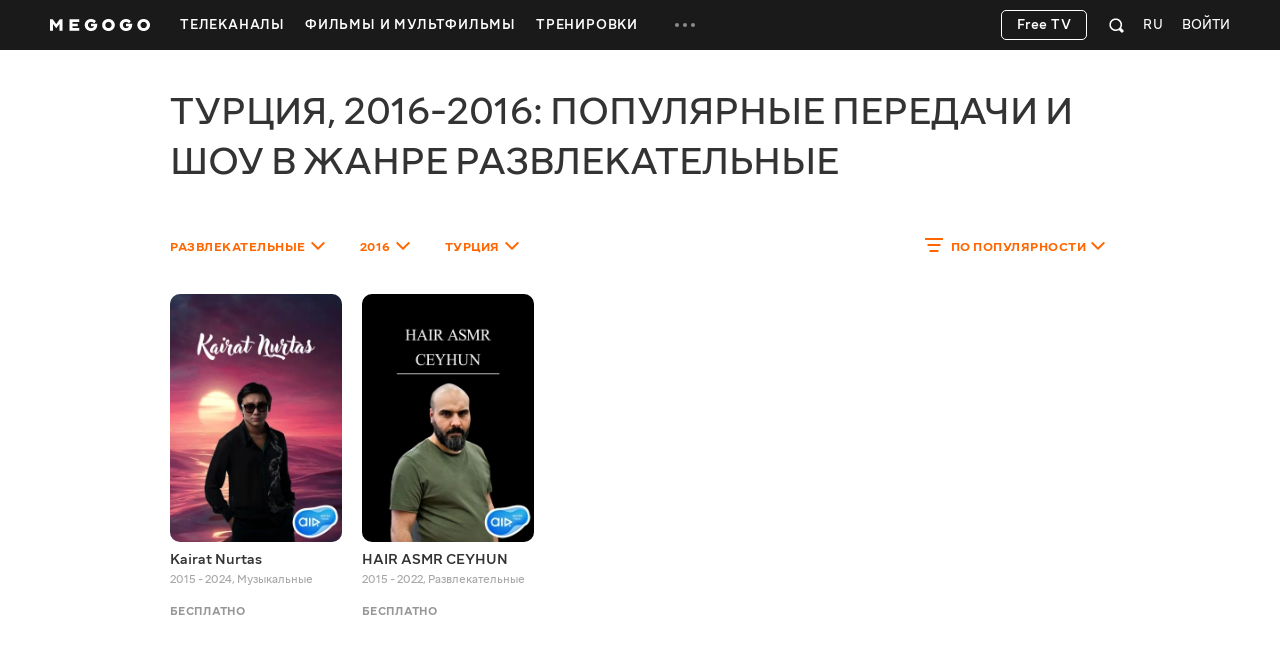

--- FILE ---
content_type: image/svg+xml
request_url: https://s8.vcdn.biz/static/f/9029843251/icon-megogo.svg
body_size: 523
content:
<svg xmlns="http://www.w3.org/2000/svg" width="96" height="96" viewBox="0 0 96 96">
  <path fill="#fff"
        d="M7.596 19.488C4 23.105 4 30.128 4 44.166v12.4c0 9.406 0 14.105 2.251 17.483a13.43 13.43 0 0 0 3.687 3.693C13.309 80 18.002 80 27.388 80h41.224c9.386 0 14.079 0 17.45-2.258a13.336 13.336 0 0 0 3.687-3.693C92 70.671 92 65.97 92 56.566V44.17c0-14.042 0-21.062-3.597-24.679a12.347 12.347 0 0 0-5.508-3.205c-4.918-1.338-11.004 2.137-23.173 9.087l-1.028.588c-4.46 2.548-6.691 3.82-9.098 4.136-1.058.138-2.13.138-3.188 0-2.407-.315-4.638-1.588-9.099-4.136l-1.027-.588-.03-.017c-12.153-6.939-18.233-10.41-23.147-9.074a12.347 12.347 0 0 0-5.509 3.206Z"/>
</svg>
